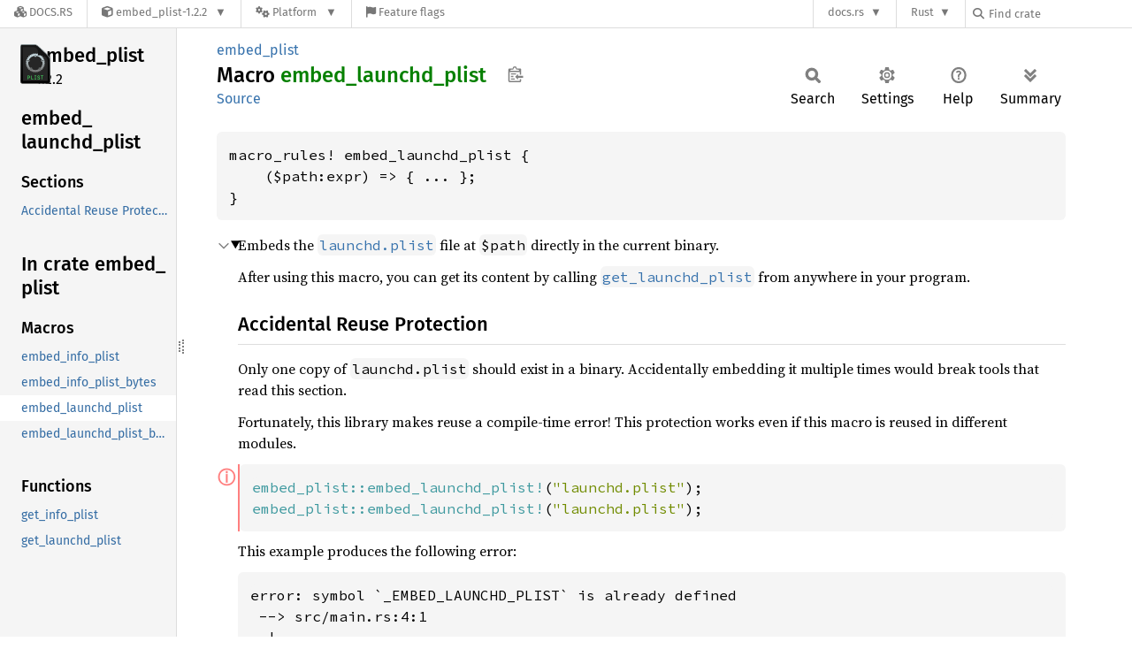

--- FILE ---
content_type: text/html; charset=utf-8
request_url: https://docs.rs/embed_plist/latest/embed_plist/macro.embed_launchd_plist.html
body_size: 5281
content:
<!DOCTYPE html><html lang="en"><head><meta charset="utf-8"><meta name="viewport" content="width=device-width, initial-scale=1.0"><meta name="generator" content="rustdoc"><meta name="description" content="Embeds the `launchd.plist` file at `$path` directly in the current binary."><title>embed_launchd_plist in embed_plist - Rust</title><script>if(window.location.protocol!=="file:")document.head.insertAdjacentHTML("beforeend","SourceSerif4-Regular-6b053e98.ttf.woff2,FiraSans-Italic-81dc35de.woff2,FiraSans-Regular-0fe48ade.woff2,FiraSans-MediumItalic-ccf7e434.woff2,FiraSans-Medium-e1aa3f0a.woff2,SourceCodePro-Regular-8badfe75.ttf.woff2,SourceCodePro-Semibold-aa29a496.ttf.woff2".split(",").map(f=>`<link rel="preload" as="font" type="font/woff2"href="/-/rustdoc.static/${f}">`).join(""))</script><link rel="stylesheet" href="/-/rustdoc.static/normalize-9960930a.css"><link rel="stylesheet" href="/-/static/vendored.css?0-1-0-07f7a059-2026-01-22" media="all" /><link rel="stylesheet" href="/-/rustdoc.static/rustdoc-e56847b5.css"><meta name="rustdoc-vars" data-root-path="../" data-static-root-path="/-/rustdoc.static/" data-current-crate="embed_plist" data-themes="" data-resource-suffix="-20250904-1.91.0-nightly-af00ff2ce" data-rustdoc-version="1.91.0-nightly (af00ff2ce 2025-09-04)" data-channel="nightly" data-search-js="search-d846cb6c.js" data-stringdex-js="stringdex-5af928a3.js" data-settings-js="settings-c38705f0.js" ><script src="/-/rustdoc.static/storage-e2aeef58.js"></script><script defer src="sidebar-items-20250904-1.91.0-nightly-af00ff2ce.js"></script><script defer src="/-/rustdoc.static/main-6dc2a7f3.js"></script><noscript><link rel="stylesheet" href="/-/rustdoc.static/noscript-263c88ec.css"></noscript><link rel="alternate icon" type="image/png" href="/-/rustdoc.static/favicon-32x32-eab170b8.png"><link rel="icon" type="image/svg+xml" href="/-/rustdoc.static/favicon-044be391.svg"><link rel="stylesheet" href="/-/static/rustdoc-2025-08-20.css?0-1-0-07f7a059-2026-01-22" media="all" /><link rel="stylesheet" href="/-/static/font-awesome.css?0-1-0-07f7a059-2026-01-22" media="all" />

<link rel="search" href="/-/static/opensearch.xml" type="application/opensearchdescription+xml" title="Docs.rs" />

<script type="text/javascript">(function() {
    function applyTheme(theme) {
        if (theme) {
            document.documentElement.dataset.docsRsTheme = theme;
        }
    }

    window.addEventListener("storage", ev => {
        if (ev.key === "rustdoc-theme") {
            applyTheme(ev.newValue);
        }
    });

    // see ./storage-change-detection.html for details
    window.addEventListener("message", ev => {
        if (ev.data && ev.data.storage && ev.data.storage.key === "rustdoc-theme") {
            applyTheme(ev.data.storage.value);
        }
    });

    applyTheme(window.localStorage.getItem("rustdoc-theme"));
})();</script></head><body class="rustdoc-page">
<div class="nav-container">
    <div class="container">
        <div class="pure-menu pure-menu-horizontal" role="navigation" aria-label="Main navigation">
            <form action="/releases/search"
                  method="GET"
                  id="nav-search-form"
                  class="landing-search-form-nav  ">

                
                <a href="/" class="pure-menu-heading pure-menu-link docsrs-logo" aria-label="Docs.rs">
                    <span title="Docs.rs"><span class="fa fa-solid fa-cubes " aria-hidden="true"></span></span>
                    <span class="title">Docs.rs</span>
                </a><ul class="pure-menu-list">
    <script id="crate-metadata" type="application/json">
        
        {
            "name": "embed_plist",
            "version": "1.2.2"
        }
    </script><li class="pure-menu-item pure-menu-has-children">
            <a href="#" class="pure-menu-link crate-name" title="Embed property list files like Info.plist directly in your executable binary.">
                <span class="fa fa-solid fa-cube " aria-hidden="true"></span>
                <span class="title">embed_plist-1.2.2</span>
            </a><div class="pure-menu-children package-details-menu">
                
                <ul class="pure-menu-list menu-item-divided">
                    <li class="pure-menu-heading" id="crate-title">
                        embed_plist 1.2.2
                        <span id="clipboard" class="svg-clipboard" title="Copy crate name and version information"></span>
                    </li><li class="pure-menu-item">
                        <a href="/embed_plist/1.2.2/embed_plist/macro.embed_launchd_plist.html" class="pure-menu-link description" id="permalink" title="Get a link to this specific version"><span class="fa fa-solid fa-link " aria-hidden="true"></span> Permalink
                        </a>
                    </li><li class="pure-menu-item">
                        <a href="/crate/embed_plist/latest" class="pure-menu-link description" title="See embed_plist in docs.rs">
                            <span class="fa fa-solid fa-cube " aria-hidden="true"></span> Docs.rs crate page
                        </a>
                    </li><li class="pure-menu-item">
                            <span class="pure-menu-link description"><span class="fa fa-solid fa-scale-unbalanced-flip " aria-hidden="true"></span>
                            <a href="https://spdx.org/licenses/MIT" class="pure-menu-sublink">MIT</a> OR <a href="https://spdx.org/licenses/Apache-2.0" class="pure-menu-sublink">Apache-2.0</a></span>
                        </li></ul>

                <div class="pure-g menu-item-divided">
                    <div class="pure-u-1-2 right-border">
                        <ul class="pure-menu-list">
                            <li class="pure-menu-heading">Links</li>

                            <li class="pure-menu-item">
                                    <a href="https://github.com/nvzqz/embed-plist-rs" class="pure-menu-link">
                                        <span class="fa fa-solid fa-house " aria-hidden="true"></span> Homepage
                                    </a>
                                </li><li class="pure-menu-item">
                                    <a href="https://github.com/nvzqz/embed-plist-rs" class="pure-menu-link">
                                        <span class="fa fa-solid fa-code-branch " aria-hidden="true"></span> Repository
                                    </a>
                                </li><li class="pure-menu-item">
                                <a href="https://crates.io/crates/embed_plist" class="pure-menu-link" title="See embed_plist in crates.io">
                                    <span class="fa fa-solid fa-cube " aria-hidden="true"></span> crates.io
                                </a>
                            </li>

                            
                            <li class="pure-menu-item">
                                <a href="/crate/embed_plist/latest/source/" title="Browse source of embed_plist-1.2.2" class="pure-menu-link">
                                    <span class="fa fa-solid fa-folder-open " aria-hidden="true"></span> Source
                                </a>
                            </li>
                        </ul>
                    </div><div class="pure-u-1-2">
                        <ul class="pure-menu-list" id="topbar-owners">
                            <li class="pure-menu-heading">Owners</li><li class="pure-menu-item">
                                    <a href="https://crates.io/users/nvzqz" class="pure-menu-link">
                                        <span class="fa fa-solid fa-user " aria-hidden="true"></span> nvzqz
                                    </a>
                                </li></ul>
                    </div>
                </div>

                <div class="pure-g menu-item-divided">
                    <div class="pure-u-1-2 right-border">
                        <ul class="pure-menu-list">
                            <li class="pure-menu-heading">Dependencies</li>

                            
                            <li class="pure-menu-item">
                                <div class="pure-menu pure-menu-scrollable sub-menu" tabindex="-1">
                                    <ul class="pure-menu-list">
                                        
                                    </ul>
                                </div>
                            </li>
                        </ul>
                    </div>

                    <div class="pure-u-1-2">
                        <ul class="pure-menu-list">
                            <li class="pure-menu-heading">Versions</li>

                            <li class="pure-menu-item">
                                <div class="pure-menu pure-menu-scrollable sub-menu" id="releases-list" tabindex="-1" data-url="/crate/embed_plist/latest/menus/releases/embed_plist/macro.embed_launchd_plist.html">
                                    <span class="rotate"><span class="fa fa-solid fa-spinner " aria-hidden="true"></span></span>
                                </div>
                            </li>
                        </ul>
                    </div>
                </div>
                    
                    
                    <div class="pure-g">
                        <div class="pure-u-1">
                            <ul class="pure-menu-list">
                                <li>
                                    <a href="/crate/embed_plist/latest" class="pure-menu-link">
                                        <b>100%</b>
                                        of the crate is documented
                                    </a>
                                </li>
                            </ul>
                        </div>
                    </div></div>
        </li><li class="pure-menu-item pure-menu-has-children">
                <a href="#" class="pure-menu-link" aria-label="Platform">
                    <span class="fa fa-solid fa-gears " aria-hidden="true"></span>
                    <span class="title">Platform</span>
                </a>

                
                <ul class="pure-menu-children" id="platforms" data-url="/crate/embed_plist/latest/menus/platforms/embed_plist/macro.embed_launchd_plist.html"><li class="pure-menu-item">
            <a href="/crate/embed_plist/latest/target-redirect/embed_plist/macro.embed_launchd_plist.html" class="pure-menu-link" data-fragment="retain" rel="nofollow">x86_64-apple-darwin</a>
        </li></ul>
            </li><li class="pure-menu-item">
                <a href="/crate/embed_plist/latest/features" title="Browse available feature flags of embed_plist-1.2.2" class="pure-menu-link">
                    <span class="fa fa-solid fa-flag " aria-hidden="true"></span>
                    <span class="title">Feature flags</span>
                </a>
            </li>
        
    
</ul><div class="spacer"></div>
                
                

<ul class="pure-menu-list">
                    <li class="pure-menu-item pure-menu-has-children">
                        <a href="#" class="pure-menu-link" aria-label="docs.rs">docs.rs</a>
                        <ul class="pure-menu-children aligned-icons"><li class="pure-menu-item"><a class="pure-menu-link" href="/about"><span class="fa fa-solid fa-circle-info " aria-hidden="true"></span> About docs.rs</a></li><li class="pure-menu-item"><a class="pure-menu-link" href="/about/badges"><span class="fa fa-brands fa-fonticons " aria-hidden="true"></span> Badges</a></li><li class="pure-menu-item"><a class="pure-menu-link" href="/about/builds"><span class="fa fa-solid fa-gears " aria-hidden="true"></span> Builds</a></li><li class="pure-menu-item"><a class="pure-menu-link" href="/about/metadata"><span class="fa fa-solid fa-table " aria-hidden="true"></span> Metadata</a></li><li class="pure-menu-item"><a class="pure-menu-link" href="/about/redirections"><span class="fa fa-solid fa-road " aria-hidden="true"></span> Shorthand URLs</a></li><li class="pure-menu-item"><a class="pure-menu-link" href="/about/download"><span class="fa fa-solid fa-download " aria-hidden="true"></span> Download</a></li><li class="pure-menu-item"><a class="pure-menu-link" href="/about/rustdoc-json"><span class="fa fa-solid fa-file-code " aria-hidden="true"></span> Rustdoc JSON</a></li><li class="pure-menu-item"><a class="pure-menu-link" href="/releases/queue"><span class="fa fa-solid fa-gears " aria-hidden="true"></span> Build queue</a></li><li class="pure-menu-item"><a class="pure-menu-link" href="https://foundation.rust-lang.org/policies/privacy-policy/#docs.rs" target="_blank"><span class="fa fa-solid fa-shield-halved " aria-hidden="true"></span> Privacy policy</a></li>
                        </ul>
                    </li>
                </ul>
                <ul class="pure-menu-list"><li class="pure-menu-item pure-menu-has-children">
                        <a href="#" class="pure-menu-link" aria-label="Rust">Rust</a>
                        <ul class="pure-menu-children">
                            <li class="pure-menu-item"><a class="pure-menu-link" href="https://www.rust-lang.org/" target="_blank">Rust website</a></li>
                            <li class="pure-menu-item"><a class="pure-menu-link" href="https://doc.rust-lang.org/book/" target="_blank">The Book</a></li>

                            <li class="pure-menu-item"><a class="pure-menu-link" href="https://doc.rust-lang.org/std/" target="_blank">Standard Library API Reference</a></li>

                            <li class="pure-menu-item"><a class="pure-menu-link" href="https://doc.rust-lang.org/rust-by-example/" target="_blank">Rust by Example</a></li>

                            <li class="pure-menu-item"><a class="pure-menu-link" href="https://doc.rust-lang.org/cargo/guide/" target="_blank">The Cargo Guide</a></li>

                            <li class="pure-menu-item"><a class="pure-menu-link" href="https://doc.rust-lang.org/nightly/clippy" target="_blank">Clippy Documentation</a></li>
                        </ul>
                    </li>
                </ul>
                
                <div id="search-input-nav">
                    <label for="nav-search">
                        <span class="fa fa-solid fa-magnifying-glass " aria-hidden="true"></span>
                    </label>

                    
                    
                    <input id="nav-search" name="query" type="text" aria-label="Find crate by search query" tabindex="-1"
                        placeholder="Find crate"
                        >
                </div>
            </form>
        </div>
    </div>
</div><div class="rustdoc macro container-rustdoc" id="rustdoc_body_wrapper" tabindex="-1"><script async src="/-/static/menu.js?0-1-0-07f7a059-2026-01-22"></script>
<script async src="/-/static/index.js?0-1-0-07f7a059-2026-01-22"></script>

<iframe src="/-/storage-change-detection.html" width="0" height="0" style="display: none"></iframe><!--[if lte IE 11]><div class="warning">This old browser is unsupported and will most likely display funky things.</div><![endif]--><rustdoc-topbar><h2><a href="#">embed_launchd_plist</a></h2></rustdoc-topbar><nav class="sidebar"><div class="sidebar-crate"><a class="logo-container" href="../embed_plist/index.html"><img src="https://raw.githubusercontent.com/nvzqz/embed-plist-rs/main/img/icon.svg?sanitize=true" alt="logo"></a><h2><a href="../embed_plist/index.html">embed_<wbr>plist</a><span class="version">1.2.2</span></h2></div><div class="sidebar-elems"><section id="rustdoc-toc"><h2 class="location"><a href="#">embed_<wbr>launchd_<wbr>plist</a></h2><h3><a href="#">Sections</a></h3><ul class="block top-toc"><li><a href="#accidental-reuse-protection" title="Accidental Reuse Protection">Accidental Reuse Protection</a></li></ul></section><div id="rustdoc-modnav"><h2 class="in-crate"><a href="index.html">In crate embed_<wbr>plist</a></h2></div></div></nav><div class="sidebar-resizer" title="Drag to resize sidebar"></div><main><div class="width-limiter"><section id="main-content" class="content"><div class="main-heading"><div class="rustdoc-breadcrumbs"><a href="index.html">embed_plist</a></div><h1>Macro <span class="macro">embed_<wbr>launchd_<wbr>plist</span>&nbsp;<button id="copy-path" title="Copy item path to clipboard">Copy item path</button></h1><rustdoc-toolbar></rustdoc-toolbar><span class="sub-heading"><a class="src" href="../src/embed_plist/lib.rs.html#492-498">Source</a> </span></div><pre class="rust item-decl"><code>macro_rules! embed_launchd_plist {
    ($path:expr) =&gt; { ... };
}</code></pre><details class="toggle top-doc" open><summary class="hideme"><span>Expand description</span></summary><div class="docblock"><p>Embeds the <a href="https://developer.apple.com/library/archive/documentation/MacOSX/Conceptual/BPSystemStartup/Chapters/CreatingLaunchdJobs.html#//apple_ref/doc/uid/TP40001762-104142"><code>launchd.plist</code></a> file at <code>$path</code> directly in the current binary.</p>
<p>After using this macro, you can get its content by calling
<a href="fn.get_launchd_plist.html"><code>get_launchd_plist</code></a> from anywhere in your program.</p>
<h2 id="accidental-reuse-protection"><a class="doc-anchor" href="#accidental-reuse-protection">§</a>Accidental Reuse Protection</h2>
<p>Only one copy of <code>launchd.plist</code> should exist in a binary. Accidentally
embedding it multiple times would break tools that read this section.</p>
<p>Fortunately, this library makes reuse a compile-time error! This protection
works even if this macro is reused in different modules.</p>

<div class="example-wrap compile_fail"><a href="#" class="tooltip" title="This example deliberately fails to compile">ⓘ</a><pre class="rust rust-example-rendered"><code><span class="macro">embed_plist::embed_launchd_plist!</span>(<span class="string">"launchd.plist"</span>);
<span class="macro">embed_plist::embed_launchd_plist!</span>(<span class="string">"launchd.plist"</span>);</code></pre></div>
<p>This example produces the following error:</p>
<div class="example-wrap"><pre class="language-txt"><code>error: symbol `_EMBED_LAUNCHD_PLIST` is already defined
 --&gt; src/main.rs:4:1
  |
4 | embed_plist::embed_launchd_plist!(&quot;launchd.plist&quot;);
  | ^^^^^^^^^^^^^^^^^^^^^^^^^^^^^^^^^^^^^^^^^^^^^^^^^^^
  |
  = note: this error originates in a macro (in Nightly builds, run with -Z macro-backtrace for more info)

error: aborting due to previous error</code></pre></div><p style="background:rgba(255, 181, 77, 0.16);padding:0.75em;">
<b>Warning:</b> Although the name
<code style="background:rgba(41, 24, 0, 0.1);">_EMBED_LAUNCHD_PLIST</code>
can be seen here, you <strong>should not</strong> reference this symbol with
e.g. an
<code style="background:rgba(41, 24, 0, 0.1);">extern "C"</code>
block. I reserve the right to change this name in a SemVer-compatible
update.
</p>
</div></details></section></div></main></div></body></html>

--- FILE ---
content_type: text/javascript
request_url: https://docs.rs/embed_plist/latest/embed_plist/sidebar-items-20250904-1.91.0-nightly-af00ff2ce.js
body_size: -195
content:
window.SIDEBAR_ITEMS = {"fn":["get_info_plist","get_launchd_plist"],"macro":["embed_info_plist","embed_info_plist_bytes","embed_launchd_plist","embed_launchd_plist_bytes"]};

--- FILE ---
content_type: image/svg+xml
request_url: https://raw.githubusercontent.com/nvzqz/embed-plist-rs/main/img/icon.svg?sanitize=true
body_size: 2510
content:
<svg width="1024" height="1024" xmlns="http://www.w3.org/2000/svg" xmlns:xlink="http://www.w3.org/1999/xlink"><defs><linearGradient x1="50%" y1="0%" x2="50%" y2="100%" id="c"><stop stop-color="#D2E8EF" offset="0%"/><stop stop-color="#757473" offset="99.978%"/></linearGradient><linearGradient x1="50%" y1="0%" x2="50%" y2="100%" id="d"><stop stop-color="#191919" offset="0%"/><stop offset="100%"/></linearGradient><linearGradient x1="50%" y1="0%" x2="50%" y2="100%" id="e"><stop stop-color="#D2E8EF" offset="0%"/><stop stop-color="#757473" offset="100%"/></linearGradient><filter x="-5.8%" y="-3.6%" width="111.7%" height="108.9%" filterUnits="objectBoundingBox" id="a"><feOffset dy="8" in="SourceAlpha" result="shadowOffsetOuter1"/><feGaussianBlur stdDeviation="12" in="shadowOffsetOuter1" result="shadowBlurOuter1"/><feColorMatrix values="0 0 0 0 0 0 0 0 0 0 0 0 0 0 0 0 0 0 0.6 0" in="shadowBlurOuter1" result="shadowMatrixOuter1"/><feMorphology radius="1" operator="dilate" in="SourceAlpha" result="shadowSpreadOuter2"/><feOffset dy="4" in="shadowSpreadOuter2" result="shadowOffsetOuter2"/><feGaussianBlur stdDeviation="4" in="shadowOffsetOuter2" result="shadowBlurOuter2"/><feColorMatrix values="0 0 0 0 0 0 0 0 0 0 0 0 0 0 0 0 0 0 0.3 0" in="shadowBlurOuter2" result="shadowMatrixOuter2"/><feMerge><feMergeNode in="shadowMatrixOuter1"/><feMergeNode in="shadowMatrixOuter2"/></feMerge></filter><path d="M194 25h283.894a160 160 0 01110.477 44.264l221.725 211.65A200 200 0 01872 425.583V927c0 23.196-18.804 42-42 42H194c-23.196 0-42-18.804-42-42V67c0-23.196 18.804-42 42-42z" id="b"/></defs><g fill="none" fill-rule="evenodd"><use filter="url(#a)" xlink:href="#b" fill="#000"/><path fill="#262626" d="M205 78h337l277 262.004V916H205z"/><path d="M337.625 871v-32.375h18.688c17.625 0 29.187-11.438 29.187-28.875 0-17.5-11.438-28.938-28.938-28.938h-30V871h11.063zm16.188-42.188h-16.188v-38.187h16.188c13.125 0 20.5 6.813 20.5 19.125 0 12.25-7.375 19.063-20.5 19.063zM463.438 871v-10.25h-42.75v-79.938H409.75V871h53.688zm72.312 0v-9.813H517.5v-70.562h18.25v-9.813h-47.5v9.813h18.25v70.563h-18.25V871h47.5zm56.25 1.875c18.875 0 31.063-10.313 31.063-26.5 0-13.563-7.375-21.188-24.875-25.5l-7.875-2c-11.75-2.938-16.75-7.438-16.75-15.25 0-9.188 6.937-14.688 18.5-14.688 10.625 0 17.5 5.5 18.625 14.813h10.75c-.75-15-12.438-24.813-29.438-24.813-18 0-29.563 9.938-29.563 25.313 0 13.063 7.563 21 24.313 25.25l7.75 1.938c12.188 3 17.438 7.687 17.438 15.5 0 9.687-7.875 15.937-19.875 15.937s-19.938-6-21.063-15.875h-10.75c.938 16 13.125 25.875 31.75 25.875zM675.75 871v-80.063H703v-10.125h-65.5v10.125h27.25V871h11z" fill="#4CF569" fill-rule="nonzero"/><path d="M506.182 240.995c2.468-3.993 9.048-3.993 11.515 0l11.868 19.378 5.757.587 15.863-17.03c3.172-3.405 9.635-2.23 11.28 2.232l8.107 21.727 5.64 1.644 18.8-13.506c3.877-2.7 9.987-.117 10.692 4.463l3.76 22.901 5.17 2.701 21.15-9.63c4.348-1.879 9.87 1.762 9.635 6.46l-.822 23.253 4.465 3.64 22.56-5.285c4.7-1.056 9.282 3.641 8.224 8.221l-5.287 22.55 3.642 4.462 23.265-.822c4.818-.118 8.46 5.285 6.463 9.63l-9.635 21.14 2.702 5.167 22.913 3.758c4.7.822 7.167 6.812 4.465 10.687l-13.513 18.79 1.645 5.638 21.738 8.103c4.347 1.645 5.64 8.221 2.232 11.392l-16.92 15.855.588 5.754 19.74 12.214c4.112 2.466 3.994 9.043.587 11.51l-19.74 12.213-.587 5.755 16.92 15.855c3.525 3.17 2.232 9.63-2.233 11.274l-21.737 8.103-1.645 5.638 13.512 18.79c2.703 3.876.235 9.983-4.465 10.687l-22.912 3.758-2.703 5.168 9.635 21.14c1.88 4.345-1.762 9.864-6.462 9.63l-23.265-.823-3.643 4.463 5.288 22.666c1.057 4.58-3.643 9.16-8.225 8.104l-22.56-5.285-4.465 3.64.823 23.254c.117 4.698-5.405 8.456-9.635 6.46l-21.15-9.631-5.17 2.701-3.76 22.901c-.823 4.698-6.815 7.164-10.693 4.463l-18.8-13.506-5.64 1.644-8.107 21.727c-1.645 4.345-8.107 5.637-11.28 2.231l-15.862-16.911-5.758.587-12.22 19.73c-2.467 3.993-9.047 3.993-11.515 0l-12.22-19.73-5.757-.587-15.862 16.911c-3.173 3.524-9.635 2.114-11.28-2.23l-8.108-21.728-5.64-1.644-18.8 13.506c-3.877 2.701-9.987.235-10.692-4.463l-3.76-22.9-5.17-2.702-21.15 9.63c-4.347 1.88-9.87-1.761-9.635-6.46l.823-23.252-4.465-3.641L352.14 641c-4.583 1.174-9.283-3.523-8.225-8.104l5.287-22.666-3.642-4.463-23.265.822c-4.7.118-8.46-5.402-6.462-9.63l9.634-21.14-2.702-5.167-22.912-3.758c-4.7-.704-7.168-6.811-4.465-10.687l13.512-18.79-1.645-5.638-21.737-8.103c-4.348-1.644-5.64-8.104-2.233-11.274l17.038-15.855-.588-5.755-19.74-12.214c-3.995-2.466-3.995-9.043 0-11.509l19.388-11.861.587-5.755-16.92-15.855c-3.407-3.288-2.115-9.747 2.233-11.391l21.737-8.104 1.645-5.637-13.512-18.79c-2.703-3.876-.235-9.983 4.465-10.688l22.912-3.758 2.702-5.167-9.634-21.14c-1.88-4.345 1.762-9.747 6.462-9.63l23.265.822 3.642-4.463-5.287-22.548c-1.058-4.58 3.642-9.278 8.225-8.221l22.56 5.285 4.465-3.641-.823-23.253c-.117-4.698 5.405-8.456 9.635-6.46l21.15 9.63 5.17-2.7 3.76-22.902c.705-4.697 6.815-7.164 10.692-4.462l18.8 13.505 5.64-1.644 8.108-21.727c1.645-4.345 8.107-5.637 11.28-2.23l15.862 17.028 5.757-.587zm35.015 63.066l-20.915 20.904a11.705 11.705 0 01-16.567 0L482.8 304.061c-53.227 9.043-98.112 42.748-122.552 88.903l13.395 26.307c2.938 5.754.588 12.8-5.17 15.737l-26.32 13.388c-1.175 7.986-1.762 16.09-1.762 24.428 0 46.507 18.565 88.668 48.997 119.555l29.14-4.58c6.345-1.057 12.337 3.288 13.395 9.747l4.582 29.243c22.795 11.275 48.528 17.617 75.67 17.617 27.142 0 52.875-6.342 75.67-17.617l4.582-29.243c.94-6.341 6.932-10.804 13.395-9.747l29.14 4.58c29.962-30.887 48.527-73.048 48.644-119.555 0-8.338-.587-16.442-1.762-24.428l-26.32-13.388c-5.875-2.936-8.107-9.983-5.17-15.737l13.395-26.307c-24.44-46.155-69.325-79.743-122.552-88.903zM414.533 606.707c-6.345-4.58-15.157-3.171-19.74 3.17-4.582 6.343-3.172 15.15 3.173 19.73 6.345 4.581 15.157 3.172 19.74-3.17 4.582-6.224 3.172-15.15-3.173-19.73zm214.436 3.17c-4.582-6.224-13.395-7.633-19.74-3.17-6.345 4.58-7.755 13.388-3.172 19.73 4.582 6.342 13.395 7.751 19.74 3.17 6.345-4.58 7.755-13.387 3.172-19.73zM345.326 403.887c-7.403-2.466-15.275 1.644-17.743 9.043-2.467 7.399 1.645 15.385 9.048 17.733 7.402 2.467 15.275-1.644 17.742-9.043 2.468-7.398-1.645-15.267-9.047-17.733zm350.97 9.043c-2.35-7.399-10.34-11.392-17.742-9.043a14.138 14.138 0 00-9.048 17.733c2.35 7.4 10.34 11.392 17.743 9.043 7.402-2.348 11.397-10.334 9.047-17.733zM511.94 279.046c-7.755 0-14.1 6.342-14.1 14.093 0 7.75 6.345 14.093 14.1 14.093s14.1-6.342 14.1-14.093-6.345-14.093-14.1-14.093z" fill="url(#c)" fill-rule="nonzero"/><path d="M476.921 30a160 160 0 01110.444 44.232l217.689 207.676A200 200 0 01867 426.618V922c0 23.196-18.804 42-42 42H199c-23.196 0-42-18.804-42-42V72c0-23.196 18.804-42 42-42h277.921zM438 88H215v818h594V456c0-125.333-79-180-237-164 22.667-136-22-204-134-204z" fill="url(#d)"/><path d="M477.894 25a160 160 0 01110.477 44.264l221.725 211.65A200 200 0 01872 425.583V927c0 23.196-18.804 42-42 42H194c-23.196 0-42-18.804-42-42V67c0-23.196 18.804-42 42-42h283.894zm.144 10H194c-17.673 0-32 14.327-32 32v860c0 17.673 14.327 32 32 32h636c17.673 0 32-14.327 32-32V425.592a190 190 0 00-58.761-137.391L581.647 76.533A150 150 0 00478.037 35z" fill="url(#e)"/></g></svg>